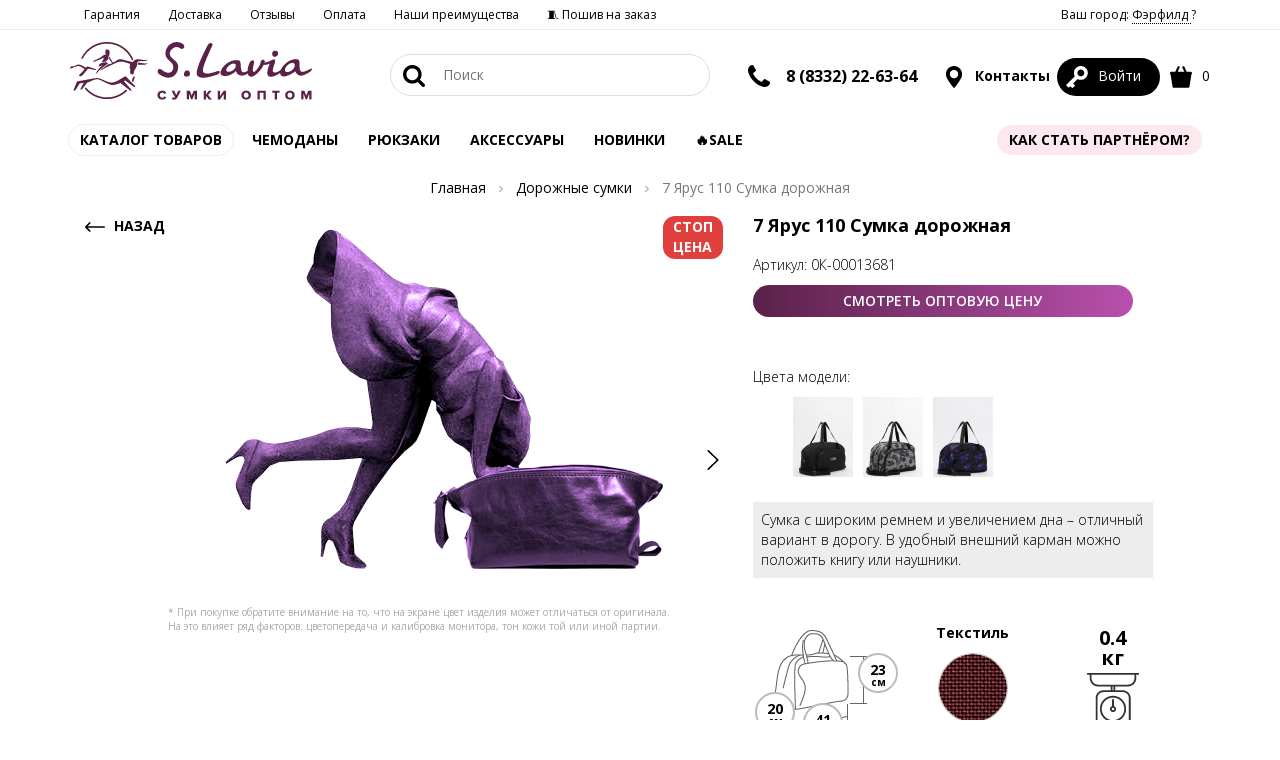

--- FILE ---
content_type: text/html; charset=UTF-8
request_url: https://sumki-optom.net/product/7-arus-110-sumka-doroznaa_6619
body_size: 18800
content:
<!DOCTYPE html>
<html lang="ru-RU">
    <head>
        <meta charset="UTF-8">
        <meta name="viewport" content="width=device-width, initial-scale=1">
        <title>7 Ярус 110 Сумка дорожная купить оптом ☛ артикул - 0К-00013681 ★★★ Оптовый сайт фабрики Slavia ☛ Москва и Киров ☎ 8 (800) 500-46-83</title>
        <link rel="shortcut icon" type="image/x-icon" href="/favicon.ico"/>
        <link rel="icon" type="image/png" sizes="32x32" href="/favicon.png">
        <link rel="apple-touch-icon" href="/apple-touch-icon.jpg">
        <meta name="referrer" content="always">
<meta name="description" content="7 Ярус 110 Сумка дорожная по оптовой цене ☛ Минимальный заказ 15000 руб ☛ Большой выбор ☛ Доставка по всей России ☛ артикул - 0К-00013681 ★★★ Оптовый сайт фабрики Slavia ☎ 8 (800) 500-46-83 (Пн-ПТ с 8:00 до 17:00)">
<meta property="og:site_name" content="S.Lavia сумки оптом">
<meta property="og:image" content="/icon-cover.jpg">
<meta property="og:title" content="7 Ярус 110 Сумка дорожная купить оптом ☛ артикул - 0К-00013681 ★★★ Оптовый сайт фабрики Slavia ☛ Москва и Киров ☎ 8 (800) 500-46-83">
<meta property="og:type" content="website">
<meta property="og:description" content="7 Ярус 110 Сумка дорожная по оптовой цене ☛ Минимальный заказ 15000 руб ☛ Большой выбор ☛ 
        Доставка по всей России ☛ артикул - 0К-00013681 ★★★ 
        Оптовый сайт фабрики Slavia ☎ 8 (800) 500-46-83 (Пн-ПТ с 8:00 до 17:00)">
<meta property="og:url" content="https://sumki-optom.net/product/7-arus-110-sumka-doroznaa_6619">
<link href="https://sumki-optom.net/product/7-arus-110-sumka-doroznaa_6619" rel="canonical">
<link href="/icon-cover.jpg" rel="image_src">
<link href="/assets/min/dfa5bda6d7c71dba32f95b2f97efebab.css" rel="stylesheet">
<link href="//cdn.jsdelivr.net/npm/suggestions-jquery@18.11.1/dist/css/suggestions.min.css" rel="stylesheet">
<style>
                .grid-sizer,
                .grid-item {
                    width: 33%;
                }
                .grid-item--width2 { width: 50%; }
                .grid-item--width1 { width: 100%; }
            </style>
<script>let retargetProduct = {"id":6619,"group_id":1274,"price":"780.00","price_old":"0.00"};
let retargetCart = {"products":[],"total_price":0};
window.s2options_7ebc6538 = {"themeCss":".select2-container--default","sizeCss":"","doReset":true,"doToggle":false,"doOrder":false};
window.select2_2c219a56 = {"allowClear":false,"minimumInputLength":1,"language":{"errorLoading":function () { return 'Загрузка...'; },"inputTooShort":function(args) { return 'Не найдено ;(';},"noResults":function() { return 'Не найдено ;(';}},"maximumInputLength":255,"ajax":{"url":"\/geo\/default\/get-cities","dataType":"json","data":function(params) { return {q:params.term}; }},"escapeMarkup":function (markup) { return markup; },"templateResult":function(model) { return model.text; },"templateSelection":function (model) { return model.text; },"theme":"default","width":"100%","placeholder":"Введите Ваш город"};

let app_guest_id = 'f69cb98f51dd06ba47f031b291d933bb';
var guest = {pulse_a:74,pulse_b:4,pulse_url:'/guest/track/pulse',active_url:'/guest/track/active',bots:'googlebot|bingbot|Mail.RU_Bot|AhrefsBot|DotBot|msnbot|YaDirectFetcher|YandexBot|YandexMobileBot|YandexMetrika|YandexCatalog|YandexMarket|YandexAccessibilityBot|YandexImages|YandexPagechecker|YandexImageResizer|pingadmin|HostTracker|ia_archiver|AdsBot-Google|BingPreview|FeedFetcher|Baiduspider|SemrushBot|Pinterestbot|RetailRocketBot|facebookexternalhit'};</script>        <meta name="csrf-param" content="_csrf">
<meta name="csrf-token" content="EWNy2B7nbd433GNqZLq3Mw_y5yYTyWoYJT7goC9SoQNdUTyhM54Ihn2PVh0I69VZN7vVbyCBWnZdbL_1HTHDWg==">
                <meta name="yandex-verification" content="1f81110daf64796a" />
<!-- Google merchant center verification -->
<meta name="google-site-verification" content="LRDAlR6K-GR4C5AuuYUkGQLW36gXfYvjnrFQQYwuiiE" />

<!-- Google Tag Manager -->
<script>(function(w,d,s,l,i){w[l]=w[l]||[];w[l].push({'gtm.start':
        new Date().getTime(),event:'gtm.js'});var f=d.getElementsByTagName(s)[0],
        j=d.createElement(s),dl=l!='dataLayer'?'&l='+l:'';j.async=true;j.src=
        'https://www.googletagmanager.com/gtm.js?id='+i+dl;f.parentNode.insertBefore(j,f);
    })(window,document,'script','dataLayer','GTM-NPZDGCF');</script>
<!-- End Google Tag Manager -->

<!-- Facebook domain verification -->
<meta name="facebook-domain-verification" content="2fhvq4gvhbsz8ms8klscnyonk7z7ms" />
<meta name="google-site-verification" content="Y9gq9bxUgKmW6d-hmR-5XmJj1Sw2wP1T52gqgi0uZSY" />                                    </head>
    <body>
    <script>var app = {"page":{"type":"product","category":"\u0414\u043e\u0440\u043e\u0436\u043d\u044b\u0435 \u0441\u0443\u043c\u043a\u0438","product_id":"6619","category_id":"","items3":"","order_id":"","order_items":"","total_value":780,"isSaleItem":false},"fbq":{"type":"ViewContent","value":780,"currency":"RUB","content_name":"7 \u042f\u0440\u0443\u0441 110 \u0421\u0443\u043c\u043a\u0430 \u0434\u043e\u0440\u043e\u0436\u043d\u0430\u044f","content_type":"product","content_ids":["6619"],"content_category":"\u041a\u0430\u0440\u0442\u043e\u0447\u043a\u0430 \u0442\u043e\u0432\u0430\u0440\u0430","num_ids":0}};</script>

        <!-- Google Tag Manager (noscript) -->
<noscript><iframe src="https://www.googletagmanager.com/ns.html?id=GTM-NPZDGCF" height="0" width="0" style="display:none;visibility:hidden"></iframe></noscript>
<!-- End Google Tag Manager (noscript) -->
<!-- Yandex.Metrika counter -->
<script type="text/javascript" async defer>
   (function(m,e,t,r,i,k,a){m[i]=m[i]||function(){(m[i].a=m[i].a||[]).push(arguments)};
   m[i].l=1*new Date();k=e.createElement(t),a=e.getElementsByTagName(t)[0],k.async=1,k.src=r,a.parentNode.insertBefore(k,a)})
   (window, document, "script", "https://mc.yandex.ru/metrika/tag.js", "ym");

   ym(46068396, "init", {
        clickmap:true,
        trackLinks:true,
        accurateTrackBounce:true,
        webvisor:true,
        ecommerce:"dataLayer"
   });
</script>
<noscript><div><img src="https://mc.yandex.ru/watch/46068396" style="position:absolute; left:-9999px;" alt="" /></div></noscript>
<!-- /Yandex.Metrika counter -->
<!-- Bitrix24 analytics -->
<script async defer>
   (function(w,d,u){
      var s=d.createElement('script');s.async=true;s.src=u+'?'+(Date.now()/60000|0);
      var h=d.getElementsByTagName('script')[0];h.parentNode.insertBefore(s,h);
   })(window,document,'https://bitrix.slavia24.ru/upload/crm/tag/call.tracker.js');
</script>
<!-- /Bitrix24 analytics -->

<!-- Sendsay -->
<script type="text/javascript" defer> (function(d,w,t,u,o,s,v) { w[o] = w[o] || function() { (w[o].q = w[o].q || []).push(arguments) };s = d.createElement("script");s.async = 1; s.src = u;v = d.getElementsByTagName(t)[0]; v.parentNode.insertBefore(s, v); })(document,window,"script","//image.sendsay.ru/js/target/tracking_v2.min.js","sndsy"); sndsy("init", { fid: "x_1651826979717095", v: "1.0" }); sndsy("send", {}); </script>
<!-- Sendsay -->
<!-- Sendsay скрипт отслеживания заполнения формы для Метрики -->
<script type="text/javascript">
    window.addEventListener(
        "sendsay-form-sent",
        () => {
            ym(46068396,'reachGoal','Sendsay-form-send');
        },
        true
    );
</script>

    
        <a href="#0" class="cd-top js-cd-top">
    <svg fill="white" version="1.1" xmlns="http://www.w3.org/2000/svg" xmlns:xlink="http://www.w3.org/1999/xlink" x="0px" y="0px" viewBox="0 0 1000 1000" enable-background="new 0 0 1000 1000" xml:space="preserve">
                <g><path d="M500,80c231,0,420,189,420,420S731,920,500,920S80,731,80,500S269,80,500,80 M500,10C227,10,10,234,10,500s217,490,490,490s490-217,490-490S773,10,500,10L500,10z"/>
                    <path d="M549,780V402l168,168l63-70L500,220L220,500l63,70l168-168v378H549z"/></g>
        </svg>
</a>
<!-- Выберите город -->
<div class="modal fade" id="modalCity" role="dialog">
    <div class="modal-dialog modal-lg" role="document">
        <div class="modal-content">
            <button type="button" class="btn-link close" data-dismiss="modal">
                <img src="/themes/optom/svg/cancel_b.svg" alt="Закрыть">
            </button>
            <div class="h2">Здравствуйте!</div>
            <div class="row">
                <div class="col-sm-8 col-sm-push-2">
                    <p class="subtitle clearfix">Ваш город Фэрфилд?
                        <button type="button" class="btn pull-right" data-dismiss="modal" style="min-width: 160px;">
                            <b>ДА</b>
                        </button>
                    </p>
                </div>
            </div>
            <br>
            <div class="row">
                <form action="/geo/default/set-city" method="get">
                    <div class="col-sm-5 col-sm-push-2">
                        <div class="geo">
                            <div class="kv-plugin-loading loading-city-selected">&nbsp;</div><select id="city-selected" class="form-control" name="id" data-s2-options="s2options_7ebc6538" data-krajee-select2="select2_2c219a56" style="width: 100%; height: 1px; visibility: hidden;">
<option value="">Введите Ваш город</option>
<option value="4834157" selected>Фэрфилд</option>
</select>                        </div>
                    </div>
                    <div class="col-sm-5 col-sm-push-2 text-left">
                        <button type="submit" class="btn-secondary" style="min-width: 160px"><b>ВЫБРАТЬ</b></button>
                    </div>
                </form>
            </div>
            <div class="row">
                                                <div class="clearfix city-columns">
                                            <ul>
                                                            <li >
                                    <a href="/geo/default/set-city?id=580493">Астрахань</a>
                                </li>
                                                            <li >
                                    <a href="/geo/default/set-city?id=580497">Астрахань</a>
                                </li>
                                                            <li >
                                    <a href="/geo/default/set-city?id=472757">Волгоград</a>
                                </li>
                                                            <li >
                                    <a href="/geo/default/set-city?id=472045">Воронеж</a>
                                </li>
                                                            <li >
                                    <a href="/geo/default/set-city?id=1486209">Екатеринбург</a>
                                </li>
                                                            <li >
                                    <a href="/geo/default/set-city?id=551487">Казань</a>
                                </li>
                                                    </ul>
                                            <ul>
                                                            <li >
                                    <a href="/geo/default/set-city?id=542420">Краснодар</a>
                                </li>
                                                            <li >
                                    <a href="/geo/default/set-city?id=1502026">Красноярск</a>
                                </li>
                                                            <li >
                                    <a href="/geo/default/set-city?id=535121">Липецк</a>
                                </li>
                                                            <li >
                                    <a href="/geo/default/set-city?id=524901">Москва</a>
                                </li>
                                                            <li >
                                    <a href="/geo/default/set-city?id=523750">Набережные Челны</a>
                                </li>
                                                            <li >
                                    <a href="/geo/default/set-city?id=1496990">Новокузнецк</a>
                                </li>
                                                    </ul>
                                            <ul>
                                                            <li >
                                    <a href="/geo/default/set-city?id=1496747">Новосибирск</a>
                                </li>
                                                            <li >
                                    <a href="/geo/default/set-city?id=1496153">Омск</a>
                                </li>
                                                            <li >
                                    <a href="/geo/default/set-city?id=515003">Оренбург</a>
                                </li>
                                                            <li >
                                    <a href="/geo/default/set-city?id=511565">Пенза</a>
                                </li>
                                                            <li >
                                    <a href="/geo/default/set-city?id=501175">Ростов-на-Дону</a>
                                </li>
                                                            <li >
                                    <a href="/geo/default/set-city?id=500096">Рязань</a>
                                </li>
                                                    </ul>
                                            <ul>
                                                            <li >
                                    <a href="/geo/default/set-city?id=499099">Самара</a>
                                </li>
                                                            <li >
                                    <a href="/geo/default/set-city?id=498817">Санкт-Петербург</a>
                                </li>
                                                            <li >
                                    <a href="/geo/default/set-city?id=498698">Саранск</a>
                                </li>
                                                            <li >
                                    <a href="/geo/default/set-city?id=498677">Саратов</a>
                                </li>
                                                            <li >
                                    <a href="/geo/default/set-city?id=485239">Сыктывкар</a>
                                </li>
                                                            <li >
                                    <a href="/geo/default/set-city?id=482283">Тольятти</a>
                                </li>
                                                    </ul>
                                    </div>
                            </div>
        </div>
    </div>
</div>
<header class="nav-top nav-unfixed">
    <div class="visible-lg visible-md top-menu">
        <!--noindex-->
        <div class="container clearfix">
            <ul class="top-menu-list">
        <li class=" ">
        <a href="/page/garantii" class="">Гарантия</a>
    </li>
        <li class=" ">
        <a href="/page/dostavka" class="">Доставка</a>
    </li>
        <li class=" ">
        <a href="/otzyvy" class="">Отзывы</a>
    </li>
        <li class=" ">
        <a href="/page/oplata" class="">Оплата</a>
    </li>
        <li class=" ">
        <a href="https://sumki-optom.net/preimusestva" class="">Наши преимущества</a>
    </li>
        <li class=" ">
        <a href="https://sumki-opt.tilda.ws/poshiv?utm_source=sumkioptomnet&utm_medium=organic&utm_campaign=header" class="">🧵 Пошив на заказ</a>
    </li>
    </ul>                        <ul class="top-menu-list pull-right">
                <li>
                    <a href="#" data-toggle="modal" data-target="#modalCity" rel="nofollow">
                        Ваш город:
                        <span style="border-bottom: dotted 1px black">
                            Фэрфилд                        </span>
                        ?
                    </a>
                </li>
            </ul>
        </div>
        <!--/noindex-->
    </div>
    <div class="container clearfix">
                        <a href="https://sumki-optom.net" class="nav-logo">
            <img src="/themes/optom/svg/logo.svg" class="svg" alt="Логотип фабрики сумок SLavia">
        </a>
                <a href="#" class="nav-burger" data-toggle-class="open" data-target=".category-list"><img
                    src="/themes/optom/svg/menu.svg" class="svg-20 burg-open" alt="Меню"><img
                    src="/themes/optom/svg/cancel.svg" alt="Закрыть" class="svg-20 burg-close"></a>
        <ul class="nav-list nav-profile">
            <li class="hidden-md hidden-lg">
                <a href="#" data-toggle-class="open" data-target=".nav-search" class="search-toggle"><img
                            src="/themes/optom/svg/zoom.svg" class="svg-22 search-open" alt="Поиск"><img
                            src="/themes/optom/svg/cancel.svg" alt="Закрыть" class="svg-22 search-close"></a>
            </li>

            <li class="nav-anchor hidden-xs hidden-sm hidden-md">
            <span class="inline contact">
                <a href="tel:88332226303" class="bigger">
                    <img src="/themes/optom/svg/phone.svg" alt="Телефон" class="svg-22">
                </a>
                <span>
                    <a href="tel:88332226364">8 (8332) 22-63-64</a>
                </span>
            </span>
            </li>
            <li class="nav-anchor hidden-xs hidden-sm">
                <a href="/page/contacts" class="bigger"><img src="/themes/optom/svg/geo.svg" alt="Контакты" class="svg-22"> Контакты</a>
                <div class="nav-mega nav-mega-center nav-mega-col">
                    <div class="nav-col">
                        <p style="padding-bottom: 4px;"><strong>ОФИС</strong><br><span>Киров, Труда, 71</span></p>
                        <p><a href="tel:89229573330" class="fnt-m">8 (922) 957-33-30</a></p>
                        <p><a href="tel:88332226364" class="fnt-m">8 (8332) 22-63-64</a></p>
                        <p>
                            РЕЖИМ РАБОТЫ:
                        </p>
                        <p class="fnt-m clearfix">8:00 - 17:00 <span>пн - пт</span></p>
                        <p>время по Москве</p>
                    </div>
                                        <div class="clearfix"></div>
                </div>
            </li>
            <!--noindex-->
            <li class="nav-anchor active">
                <a href="/login"
                   class="account" rel="nofollow"><img
                            src="/themes/optom/svg/key_white.svg" alt="Личный кабинет"
                            class="svg-22">                    <span>Войти</span></a>
                            </li>
            <li class="nav-anchor">
                <a href="https://sumki-optom.net/order" rel="nofollow"><img
                            src="/themes/optom/svg/shopping-bag.svg"
                            alt="Корзина" class="svg-22"> <span
                            class="js-cart-count">0</span></a>
                <div class="nav-mega nav-mega-col-3 cart-notify">
                    <div id="cart" class="js-cart-list" data-check-available="true">
            <div class="fnt-xl text-center">Корзина пуста</div>
    </div>                </div>
            </li>
            <!--/noindex-->
        </ul>
        <ul class="nav-list nav-search">
            <li class="nav-anchor">
                <form action="/catalog/all"
                      class="form-horizontal form-search" method="get" id="search-form">
                    <button type="submit" class="btn-link"><img src="/themes/optom/svg/zoom.svg" class="svg-22" alt="Поиск">
                    </button>
                    <input type="text" placeholder="Поиск" id="searchInput" name="find" autocomplete="off">
                </form>
                <div class="nav-mega nav-mega-center nav-mega-col-2">
                    <div id="search-result">
                        <p class="search-count">
                            Введите строку поиска
                        </p>
                    </div>
                </div>
            </li>
            <li class="clearfix"></li>
        </ul>
    </div>
    <div class="container text-center">
        <ul class="nav-list category-list clearfix">
            <li class="nav-catalog active-box">
                <a href="#">
                    Каталог товаров
                </a>
                <div class="nav-mega nav-catalog-list clearfix">
    <div>
        <a href="/catalog" class="btn-link">
            Смотреть все товары
        </a>
    </div>
    <ul class="category-menu">
                    <li>
                <a href="/catalog/sumki-zenskie" class="catalog-lvl-1">
                    Сумки женские                </a>
                                <ul>
                                        <li>
                        <a href="/catalog/sumki-klassiceskie" class="catalog-lvl-2">
                            Сумки классические                        </a>
                                            </li>
                                        <li>
                        <a href="/catalog/kross-bodi" class="catalog-lvl-2">
                            Кросс-боди                        </a>
                                            </li>
                                        <li>
                        <a href="/catalog/meski" class="catalog-lvl-2">
                            Мешки-трансформеры                        </a>
                                            </li>
                                        <li>
                        <a href="/catalog/sakvoazi" class="catalog-lvl-2">
                            Саквояжи                        </a>
                                            </li>
                                        <li>
                        <a href="/catalog/poasnye-sumki" class="catalog-lvl-2">
                            Поясные сумки                        </a>
                                            </li>
                                        <li>
                        <a href="/catalog/soppery" class="catalog-lvl-2">
                            Шопперы                        </a>
                                            </li>
                                        <li>
                        <a href="/catalog/klatci-i-sumki-cerez-pleco" class="catalog-lvl-2">
                            Клатчи и сумки через плечо                        </a>
                                            </li>
                                        <li>
                        <a href="/catalog/touty" class="catalog-lvl-2">
                            Тоуты                        </a>
                                            </li>
                                        <li>
                        <a href="/catalog/hobo" class="catalog-lvl-2">
                            Хобо                        </a>
                                            </li>
                                        <li>
                        <a href="/catalog/setcely" class="catalog-lvl-2">
                            Сэтчелы                        </a>
                                            </li>
                                    </ul>
                            </li>
                    <li>
                <a href="/catalog/sumki-muzskie-2" class="catalog-lvl-1">
                    Сумки мужские                </a>
                                <ul>
                                        <li>
                        <a href="/catalog/portfeli" class="catalog-lvl-2">
                            Деловая                        </a>
                                            </li>
                                        <li>
                        <a href="/catalog/poasnye-sumki-2" class="catalog-lvl-2">
                            Поясные сумки                        </a>
                                            </li>
                                        <li>
                        <a href="/catalog/planset" class="catalog-lvl-2">
                            Планшет                        </a>
                                            </li>
                                    </ul>
                            </li>
                    <li>
                <a href="/catalog/rukzaki" class="catalog-lvl-1">
                    Рюкзаки                </a>
                                <ul>
                                        <li>
                        <a href="/catalog/rukzaki-iz-viniliskozi" class="catalog-lvl-2">
                            Рюкзаки из искусственных материалов                        </a>
                                            </li>
                                        <li>
                        <a href="/catalog/rukzaki-iz-naturalnoj-kozi" class="catalog-lvl-2">
                            Рюкзаки из натуральной кожи                        </a>
                                                <ul>
                                                        <li>
                                <a href="/catalog/muzskie-rukzaki" class="catalog-lvl-3">
                                    Мужские рюкзаки                                </a>
                            </li>
                                                        <li>
                                <a href="/catalog/zenskie-rukzaki" class="catalog-lvl-3">
                                    Женские рюкзаки                                </a>
                            </li>
                                                    </ul>
                                            </li>
                                        <li>
                        <a href="/catalog/rukzaki-iz-tekstila" class="catalog-lvl-2">
                            Рюкзаки из текстиля                        </a>
                                            </li>
                                    </ul>
                            </li>
                    <li>
                <a href="/catalog/aksessuary" class="catalog-lvl-1">
                    Аксессуары                </a>
                                <ul>
                                        <li>
                        <a href="/catalog/kosmeticki" class="catalog-lvl-2">
                            Косметички                        </a>
                                            </li>
                                        <li>
                        <a href="/catalog/portmone" class="catalog-lvl-2">
                            Портмоне                        </a>
                                            </li>
                                        <li>
                        <a href="/catalog/klucnicy-2" class="catalog-lvl-2">
                            Ключницы                        </a>
                                            </li>
                                        <li>
                        <a href="/catalog/vizitnicy-3" class="catalog-lvl-2">
                            Картхолдеры                        </a>
                                            </li>
                                        <li>
                        <a href="/catalog/oblozki-dla-dokumentov-3" class="catalog-lvl-2">
                            Обложки для документов                        </a>
                                            </li>
                                        <li>
                        <a href="/catalog/zonty" class="catalog-lvl-2">
                            Зонты                        </a>
                                            </li>
                                        <li>
                        <a href="/catalog/remni" class="catalog-lvl-2">
                            Ремни для сумок                        </a>
                                            </li>
                                        <li>
                        <a href="/catalog/remni-muzskie" class="catalog-lvl-2">
                            Ремни мужские                        </a>
                                            </li>
                                        <li>
                        <a href="/catalog/remni-zenskie" class="catalog-lvl-2">
                            Ремни женские                        </a>
                                            </li>
                                        <li>
                        <a href="/catalog/brelki-na-sumku" class="catalog-lvl-2">
                            Обвесы на сумку                        </a>
                                            </li>
                                        <li>
                        <a href="/catalog/perchatki-optom" class="catalog-lvl-2">
                            Перчатки                        </a>
                                            </li>
                                    </ul>
                            </li>
                    <li>
                <a href="/catalog/doroznye-sumki?from=&to=&perPage=40&sort=popular" class="catalog-lvl-1">
                    Чемоданы и дорожные сумки                </a>
                                <ul>
                                        <li>
                        <a href="/catalog/cemodany?from=&to=&perPage=40&sort=popular" class="catalog-lvl-2">
                            Чемоданы                        </a>
                                            </li>
                                        <li>
                        <a href="/tag/sumki-doroznye" class="catalog-lvl-2">
                            Сумки дорожные                        </a>
                                            </li>
                                    </ul>
                            </li>
                    <li>
                <a href="/catalog/sumki-iz-kozi-i-zamsi" class="catalog-lvl-1">
                    Сумки из кожи и замши                </a>
                                <ul>
                                        <li>
                        <a href="/catalog/muzskie-sumki" class="catalog-lvl-2">
                            Мужские сумки                        </a>
                                            </li>
                                        <li>
                        <a href="/catalog/zenskie-sumki" class="catalog-lvl-2">
                            Женские сумки                        </a>
                                            </li>
                                    </ul>
                            </li>
                    <li>
                <a href="/tag/sumki-cerez-pleco-iz-tekstila" class="catalog-lvl-1">
                    Сумки через плечо из текстиля                </a>
                                <ul>
                                        <li>
                        <a href="/tag/messendzery-cerez-pleco-iz-tekstila" class="catalog-lvl-2">
                            Мессенджеры                        </a>
                                            </li>
                                        <li>
                        <a href="/tag/poasnye-sumki-cerez-pleco-iz-tekstila" class="catalog-lvl-2">
                            Поясные сумки                        </a>
                                            </li>
                                        <li>
                        <a href="/tag/kobura-cerez-pleco-iz-tekstila" class="catalog-lvl-2">
                            Кобура                        </a>
                                            </li>
                                        <li>
                        <a href="/tag/sumki-cerez-pleco-iz-tekstila-optom" class="catalog-lvl-2">
                            Сумки через плечо                        </a>
                                            </li>
                                    </ul>
                            </li>
                    <li>
                <a href="/catalog/dla-skoly" class="catalog-lvl-1">
                    Для школы                </a>
                                <ul>
                                        <li>
                        <a href="/catalog/meski-dla-obuvi" class="catalog-lvl-2">
                            Шопперы/Мешки для обуви                        </a>
                                            </li>
                                        <li>
                        <a href="/catalog/rukzaki-2" class="catalog-lvl-2">
                            Рюкзаки                        </a>
                                            </li>
                                        <li>
                        <a href="/catalog/sumki-2" class="catalog-lvl-2">
                            Сумки                        </a>
                                            </li>
                                    </ul>
                            </li>
                    <li>
                <a href="/tag/Sale" class="catalog-lvl-1">
                    Sale                </a>
                            </li>
                    <li>
                <a href="/catalog/novinki" class="catalog-lvl-1">
                    Новинки                </a>
                            </li>
            </ul>
</div>            </li>
            <li class="">
    <a href="/catalog/cemodany?from=&to=&perPage=40&sort=popular" class="">Чемоданы</a>
</li>
<li class="">
    <a href="/catalog/rukzaki" class="">Рюкзаки</a>
</li>
<li class="">
    <a href="/catalog/aksessuary" class="">АКСЕССУАРЫ </a>
</li>
<li class="">
    <a href="/catalog/novinki?from=&to=&perPage=40&sort=new" class="">Новинки</a>
</li>
<li class="active active-green">
    <a href="/tag/Sale" class="">🔥Sale</a>
</li>
<li class="loyalty-item">
    <a href="/page/loyality" class="">Программа лояльности</a>
</li>
            <li class="activity nav-anchor first-right">
                                    <a href="/page/cooperation">Как стать партнёром?</a>
                                            </li>
        </ul>
    </div>
</header>
<main>
        <div class="container text-center">
        <ul class="breadcrumb hidden-xs hidden-sm" itemscope itemtype="https://schema.org/BreadcrumbList"><li itemprop="itemListElement" itemscope itemtype="https://schema.org/ListItem"><a href="https://sumki-optom.net" itemprop="item"><span itemprop="name">Главная</span></a>
                    <meta itemprop="position" content="1">
                </li><li itemprop="itemListElement" itemscope itemtype="https://schema.org/ListItem"><a href="/catalog/doroznye-sumki" itemprop="item"><span itemprop="name">Дорожные сумки</span></a>
                    <meta itemprop="position" content="2">
                </li><li class="active">7 Ярус 110 Сумка дорожная</li>
</ul>    </div>
<div itemscope itemtype="http://schema.org/Product" class="container product-card">
    <div class="btn-back">
        <a href="#" onclick="window.history.back();return false;" class="inline hidden-xs hidden-sm">
            <img src="/themes/optom/svg/right-arrow.svg" alt="Назад" loading="lazy"> НАЗАД
        </a>
    </div>
    <div class="row">
        <div class="col-md-7">
            <div class="product-gallery">
                <div class="carousel">
                    <div class="static">
                        <img src="/themes/optom/img/error.png" alt='7 Ярус 110 Сумка дорожная.' itemprop="image"/>
                    </div>
                    <div class="jcarousel-product">
                        <div class="jcarousel">
                            <ul>
                                                                                                <li>
                                    <a href="/themes/optom/img/error.png" class="fresco"
                                       data-fresco-group="shared_options"
                                       data-fresco-group-options="thumbnails: 'vertical'">
                                        <img src="/themes/optom/img/error.png"
                                             alt='7 Ярус 110 Сумка дорожная. Вид 1.' itemprop="image" loading="lazy"/>
                                    </a>
                                </li>
                                                            </ul>
                        </div>
                        <p class="jcarousel-pagination visible-xs visible-sm"></p>
                        <a href="#" class="jcarousel-control-prev inactive hidden-xs hidden-sm"><img
                                    src="/themes/optom/svg/prev.svg" alt="Предыдущий" class="svg-20" loading="lazy"></a>
                        <a href="#" class="jcarousel-control-next inactive hidden-xs hidden-sm"><img
                                    src="/themes/optom/svg/next.svg" alt="Следующий" class="svg-20" loading="lazy"></a>
                    </div>
                    <div class="marker clearfix">
                                                    <ins class="sale">СТОП ЦЕНА</ins>
                                                                    </div>
                    <p class="help-info">* При покупке обратите внимание на то, что на экране цвет изделия может отличаться от
                        оригинала.<br>
                        На это влияет ряд факторов: цветопередача и калибровка монитора, тон кожи той или иной
                        партии.</p>
                </div>
                <div class="thumbnails">
                    <div class="jcarousel-thumbnails">
                        <div class="jcarousel">
                            <ul style="top: -1px;">
                                                            </ul>
                        </div>
                        <a href="#" class="jcarousel-control-prev inactive"><img src="/themes/optom/svg/prev.svg"
                                                                                 alt="Предыдущий" class="svg-20" loading="lazy"></a>
                        <a href="#" class="jcarousel-control-next inactive"><img src="/themes/optom/svg/next.svg"
                                                                                 alt="Следующий" class="svg-20" loading="lazy"></a>
                    </div>
                </div>
                <div class="clearfix"></div>
            </div>
        </div>
        <div class="col-md-5">
            <div class="product-main">
                <h1 itemprop="name">7 Ярус 110 Сумка дорожная</h1>
                <meta itemprop="category" content="Дорожные сумки"/>
                <meta itemprop="brand" content="S.Lavia"/>
                <p>Артикул: <span itemprop="sku" data-number="9985">0К-00013681</span></p>
                <div class="clearfix"></div>
                                <div class="buy-block" itemprop="offers" itemscope itemtype="https://schema.org/Offer">
                    <meta itemprop="priceCurrency" content="RUB"/>
                    <meta itemprop="price" content="0"/>
                                        <link itemprop="availability" href="https://schema.org/OutOfStock"/>
                                        <p class="buy-product">
                        <a class="btn full-width" href="/page/anketa">
                            СМОТРЕТЬ ОПТОВУЮ ЦЕНУ
                        </a>
                    </p>
                    <br>
                </div>
                                                    <br>
                    <p>Цвета модели:</p>
                    <div class="jcarousel-color">
                        <div class="jcarousel">
                            <ul>
                                                                <li>
                                    <a href="https://sumki-optom.net/product/7-arus-01-sumka-doroznaa_5755">
                                        <img src="https://storage.sumki-optom.net/catalog/thumbs/xs/5/uH0M8ZnROjlZQBvN-q-A5ohHDLCtpjbh.jpeg"  alt="Вариант модели" loading="lazy">
                                    </a>
                                </li>
                                                                <li>
                                    <a href="https://sumki-optom.net/product/7-arus-109-sumka-doroznaa_6429">
                                        <img src="https://storage.sumki-optom.net/catalog/thumbs/xs/5/RjGuC1Z8oZ4jCOMbLr2O81tw99FGYKzg.jpeg"  alt="Вариант модели" loading="lazy">
                                    </a>
                                </li>
                                                                <li>
                                    <a href="https://sumki-optom.net/product/7-arus-430-sumka-doroznaa_11371">
                                        <img src="https://storage.sumki-optom.net/catalog/thumbs/xs/5/5HE1yO7t30fk2hwFGy7Wmw22Aw7L8fGC.jpeg"  alt="Вариант модели" loading="lazy">
                                    </a>
                                </li>
                                                            </ul>
                        </div>

                        <a href="#" class="jcarousel-control-prev inactive"><img src="/themes/optom/svg/prev.svg"
                                                                                 class="svg-20" alt="Предыдущие" loading="lazy"></a>
                        <a href="#" class="jcarousel-control-next inactive"><img src="/themes/optom/svg/next.svg"
                                                                                 class="svg-20" alt="Следующие" loading="lazy"></a>
                    </div>
                                <br>
                <div class="product-description-small">
                                            Сумка с широким ремнем и увеличением дна – отличный вариант в дорогу. В удобный внешний карман можно положить книгу или наушники.                                    </div>
                <div class="product-options clearfix">
                                        <div class="forma">
                        <img src="https://sumki-optom.net/upload/filters/forma-sumka-hozajstvennaa.png" alt="Форма" loading="lazy">
                                                    <span class="width">20<span>см</span></span>
                                                                            <span class="height">23<span>см</span></span>
                                                                            <span class="length">41<span>см</span></span>
                                            </div>
                                                            <div class="material">
                        <p><b>Текстиль</b></p>
                        <img src="https://sumki-optom.net/upload/filters/material-tekstil.png" alt="Материал" loading="lazy">
                    </div>
                                                            <div class="gabarit">
                        <span>0.4<br>кг</span>
                        <img src="/themes/optom/svg/food-weight.svg" alt="Вес" loading="lazy">
                    </div>
                                    </div>
            </div>
        </div>
    </div>
    <div class="product-description">
        <ul class="list-unstyled custom-tabs" role="tablist">
            <li role="presentation" class="active">
                <a href="#product-desciption" data-toggle="tab" class="btn-secondary">
                    Описание
                </a>
            </li>
            <li role="presentation">
                <a href="#product-reviews" data-toggle="tab" class="btn-secondary">
                    Отзывы (0)                </a>
            </li>
                    </ul>
        <div class="tab-content">
            <div role="tabpanel" class="tab-pane active fade in" id="product-desciption">
                                                <div class="product-options">
                    <div class="row">
                                                <div class="col-sm-4">
                            <table class="product-properties">
                                                                <tr>
                                    <td>Вес (кг)</td>
                                    <td>0.4</td>
                                </tr>
                                                                <tr>
                                    <td>Высота (см)</td>
                                    <td>23</td>
                                </tr>
                                                                <tr>
                                    <td>Группа товаров</td>
                                    <td>Сумки</td>
                                </tr>
                                                                <tr>
                                    <td>Длина (см)</td>
                                    <td>41</td>
                                </tr>
                                                                <tr>
                                    <td>Количество карманов</td>
                                    <td>1</td>
                                </tr>
                                                                <tr>
                                    <td>Регулируемый ремень</td>
                                    <td>Да</td>
                                </tr>
                                                                <tr>
                                    <td>Родитель</td>
                                    <td>7 Ярус</td>
                                </tr>
                                                                <tr>
                                    <td>Страна производства</td>
                                    <td>Россия</td>
                                </tr>
                                                                <tr>
                                    <td>Ширина (см)</td>
                                    <td>20</td>
                                </tr>
                                                                <tr>
                                    <td>Бренд</td>
                                    <td>S.Lavia</td>
                                </tr>
                                                                <tr>
                                    <td>Внешний карман</td>
                                    <td>Да</td>
                                </tr>
                                                                <tr>
                                    <td>Внутренний карман</td>
                                    <td>Нет</td>
                                </tr>
                                                            </table>
                        </div>
                                                <div class="col-sm-4">
                            <table class="product-properties">
                                                                <tr>
                                    <td>Для документов А4</td>
                                    <td>Да</td>
                                </tr>
                                                                <tr>
                                    <td>Производитель</td>
                                    <td>Россия</td>
                                </tr>
                                                                <tr>
                                    <td>Ручки</td>
                                    <td>Средние</td>
                                </tr>
                                                                <tr>
                                    <td>Трансформер</td>
                                    <td>Нет</td>
                                </tr>
                                                                <tr>
                                    <td>Форма жесткости</td>
                                    <td>Мягкая</td>
                                </tr>
                                                                <tr>
                                    <td>Высота ручек (см)</td>
                                    <td>18</td>
                                </tr>
                                                                <tr>
                                    <td>Длина ремня (см)</td>
                                    <td>110</td>
                                </tr>
                                                                <tr>
                                    <td>Комплектация</td>
                                    <td>Увеличивается на 10 см</td>
                                </tr>
                                                                <tr>
                                    <td>Наличие длинного ремня</td>
                                    <td>Да</td>
                                </tr>
                                                                <tr>
                                    <td>Подклад</td>
                                    <td>Полиэстер</td>
                                </tr>
                                                                <tr>
                                    <td>Ремень</td>
                                    <td>Длинный</td>
                                </tr>
                                                                <tr>
                                    <td>Страна дизайна</td>
                                    <td>Россия</td>
                                </tr>
                                                            </table>
                        </div>
                                                <div class="col-sm-4">
                            <table class="product-properties">
                                                                <tr>
                                    <td>Категория</td>
                                    <td>Сумки Дорожно-спортивные</td>
                                </tr>
                                                                <tr>
                                    <td>Количество отделений</td>
                                    <td>1</td>
                                </tr>
                                                                <tr>
                                    <td>Назначение ремня</td>
                                    <td>На плечо</td>
                                </tr>
                                                                <tr>
                                    <td>Фурнитура</td>
                                    <td>Серебро</td>
                                </tr>
                                                                <tr>
                                    <td>Цвет</td>
                                    <td>Серый</td>
                                </tr>
                                                                <tr>
                                    <td>Материал</td>
                                    <td>Текстиль</td>
                                </tr>
                                                                <tr>
                                    <td>Форма</td>
                                    <td>Сумка хозяйственная</td>
                                </tr>
                                                                <tr>
                                    <td>Габарит</td>
                                    <td>L</td>
                                </tr>
                                                                <tr>
                                    <td>Температурный режим</td>
                                    <td>От -35° до +35°</td>
                                </tr>
                                                                <tr>
                                    <td>Сезон</td>
                                    <td>Всесезонный</td>
                                </tr>
                                                            </table>
                        </div>
                                            </div>
                </div>
                            </div>
            <div role="tabpanel" class="tab-pane fade" id="product-reviews">
                <div class="row">
                    <div class="col-lg-6">
                        <div id="p0" data-pjax-container="" data-pjax-push-state data-pjax-timeout="10000">                        <div itemprop="aggregateRating" itemscope itemtype="https://schema.org/AggregateRating">
    <meta itemprop="ratingValue" content="5"/>
    <meta itemprop="reviewCount" content="1"/>
</div>
<div class="comments-list">
Пока никто не оставлял отзывы.
</div>                        </div>                        <a href="/otzyvy" class="btn-link">
                            Читать все отзывы
                        </a>
                    </div>
                    <div class="col-lg-6">
                        <div class="comment-form">
    <div class="h2">Оставить отзыв</div>
    <form id="comment-form-page" action="/comment/default/create" method="post">
<input type="hidden" name="_csrf" value="EWNy2B7nbd433GNqZLq3Mw_y5yYTyWoYJT7goC9SoQNdUTyhM54Ihn2PVh0I69VZN7vVbyCBWnZdbL_1HTHDWg==">    <input type="hidden" id="127cdef046b62375fada8d355e57789f" name="as_checkjs" value="0"><input type="hidden" name="as_formid" value="127cdef046b62375fada8d355e57789f"><input type="hidden" id="oMza37505327lx" name="1d9f0b0ca512e3204cdc93ac79a5de66" value="0"><input type="hidden" name="as_token" value="ee3055a82e574d5b815de141e790781f">    <input type="hidden" id="commentform-model_name" name="CommentForm[model_name]" value="wok\catalog\models\Product">    <input type="hidden" id="commentform-model_id" name="CommentForm[model_id]" value="6619">    <div class="row">
        <div class="col-sm-7">
            <div class="form-group field-commentform-name required">

<input type="text" id="commentform-name" class="form-control" name="CommentForm[name]" placeholder="Имя" aria-required="true">

<div class="help-block"></div>
</div>            <div class="form-group field-commentform-email required">

<input type="text" id="commentform-email" class="form-control" name="CommentForm[email]" placeholder="Email" aria-required="true">

<div class="help-block"></div>
</div>            <div class="form-group field-commentform-body required">

<textarea id="commentform-body" class="form-control" name="CommentForm[body]" rows="4" placeholder="Отзыв" aria-required="true"></textarea>

<div class="help-block"></div>
</div>            <div class="form-group field-commentform-video_src">

<input type="text" id="commentform-video_src" class="form-control" name="CommentForm[video_src]" placeholder="Ссылка на видео YouTube (не обязательно)">

<div class="help-block"></div>
</div>        </div>
        <div class="col-sm-5 text-center">
            <p>Рейтинг</p>
            <p class="js-stars rating">
                                    <span class="js-star rating-1 active"></span>
                                    <span class="js-star rating-1 active"></span>
                                    <span class="js-star rating-1 active"></span>
                                    <span class="js-star rating-1 active"></span>
                                    <span class="js-star rating-1 active"></span>
                                <input type="hidden" id="commentform-rating" name="CommentForm[rating]" value="5">            </p>
            <p>Прикрепить фото</p>
            <div class="form-group field-commentform-image">

<div><input type="hidden" id="commentform-image" class="empty-value" name="CommentForm[image]"><input type="file" id="w0" name="_fileinput_w0"></div>

<div class="help-block"></div>
</div>        </div>
    </div>
    <div class="form-group text-center">
        <button type="submit" class="btn full-width">Отправить</button>
        <br><br>
        <div class="agree">
            Я согласен с
            <a href="/page/politika-konfidencialnosti">
                условиями предоставления услуг и обработкой моих персональных данных
            </a> при нажатии "Отправить"
        </div>
    </div>
    </form></div>                    </div>
                </div>
            </div>
        </div>
    </div>
        <div class="content product-column">
            </div>
</div>
<div class="container">
    7 Ярус 110 Сумка дорожная по оптовой цене в наличии. Сумка хозяйственная выполнен из текстиля габарита L.  
        Приобрести данный товар оптом можно on-line на нашем сайте, оформив заказ самостоятельно,   
        или по телефону ☎ 8 (800) 500-46-83 или приехав в шоу-рум в Москве.  
        Товар со склада производства, с доставкой на территории всей России и Москвы.</div></main>
<aside>
    <div class="modal fade" tabindex="-1" role="dialog" id="modal-feedback-check">
    <div class="modal-dialog" role="document">
        <div class="modal-content feedlead">
            <button type="button" class="btn-link close" data-dismiss="modal">
                <img src="/themes/optom/svg/cancel_b.svg" alt="Закрыть">
            </button>

            <div class="h2 feedlead__title">Подтвердите телефон</div>

            <div class="feedlead__section">
                <div class="feedlead__text">На <b class="-js-phone-html">9999</b> поступит звонок сброс</div>
                <div><button type="button" class="btn-secondary -js-btn-change-phone">Изменить телефон</button></div>
            </div>

            <form id="w1" class="form-horizontal -js-phone-form" action="/feedlead/default/check/error" method="post">
<input type="hidden" name="_csrf" value="EWNy2B7nbd433GNqZLq3Mw_y5yYTyWoYJT7goC9SoQNdUTyhM54Ihn2PVh0I69VZN7vVbyCBWnZdbL_1HTHDWg==">
            <div>
                <div class="feedlead__text">Введите последние 4 цифры номера, с которого вам звонили</div>
                <input type="hidden" id="leadcheckform-phone" class="-js-phone-val" name="LeadCheckForm[phone]">                <div class="form-group field-leadcheckform-pincode required">

<input type="text" id="leadcheckform-pincode" class="form-control -js-pincode-val" name="LeadCheckForm[pincode]" placeholder="Код 4 цифры" aria-required="true">

<div class="help-block"></div>
</div>            </div>

            <div class="feedlead__section feedlead__actions">
                <div class="feedlead__action">
                    <button type="submit" class="btn btn-common full-width">Принять код</button>
                </div>
                <div class="feedlead__action">
                    <button type="button" class="btn-secondary full-width -js-btn-repeat-call">Повторить звонок</button>
                </div>
            </div>
            <div >
                <button type="button" class="btn-link btn-link-xs -js-btn-break-call">Звонок не поступил?</button>
            </div>

            </form>        </div>
    </div>
</div>

<div class="modal fade" tabindex="-1" role="dialog" id="modal-feedback-change">
    <div class="modal-dialog" role="document">
        <div class="modal-content feedlead">
            <button type="button" class="btn-link close" data-dismiss="modal">
                <img src="/themes/optom/svg/cancel_b.svg" alt="Закрыть">
            </button>
            <div class="h2 feedlead__title">Изменить телефон</div>

            <form id="w2" class="form-horizontal -js-phone-form" action="/feedlead/default/check/error" method="post">
<input type="hidden" name="_csrf" value="EWNy2B7nbd433GNqZLq3Mw_y5yYTyWoYJT7goC9SoQNdUTyhM54Ihn2PVh0I69VZN7vVbyCBWnZdbL_1HTHDWg==">            <div>
                <div class="feedlead__text">Введите последние 4 цифры номера, с которого вам звонили</div>
                <div class="form-group field-leadcheckform-phone required">

<input type="text" id="leadcheckform-phone" class="form-control -js-phone-val" name="LeadCheckForm[phone]" placeholder="Номер телефона" aria-required="true">

<div class="help-block"></div>
</div>            </div>

            <div class="feedlead__actions">
                <div class="feedlead__action">
                    <button type="submit" class="btn btn-common full-width">Изменить номер</button>
                </div>
                <div class="feedlead__action">
                    <button type="button" class="btn-secondary full-width -js-btn-back">Назад</button>
                </div>
            </div>

            </form>        </div>
    </div>
</div>

<div class="modal fade" tabindex="-1" role="dialog" id="modal-feedback-break">
    <div class="modal-dialog" role="document">
        <div class="modal-content feedlead">
            <button type="button" class="btn-link close" data-dismiss="modal">
                <img src="/themes/optom/svg/cancel_b.svg" alt="Закрыть">
            </button>
            <div class="h2 feedlead__title">Звонок не поступил</div>
            <div class="feedlead__section">
                <div class="feedlead__text">
                    Если на номер <b class="-js-phone-html">9999</b> не поступает звонок,
                    то вы можете подтвердить его самостоятельно.<br>
                    Для этого позвоните на бесплатный номер <a href="#" class="btn-link btn-link-xs -js-phone-service-html">9999</a>.<br>
                    Если телефон не доступен, попробуйте позвонить позднее.
                </div>
                <div class="feedlead__text">
                    Статус подтверждения: <b class="-js-phone-status">*</b>
                </div>
            </div>
            <div class="feedlead__actions">
                <div class="feedlead__action">
                    <button type="button" class="btn btn-common full-width -js-btn-change-phone">Изменить номер</button>
                </div>
                <div class="feedlead__action">
                    <button type="button" class="btn-secondary full-width -js-btn-back">Назад</button>
                </div>
            </div>
        </div>
    </div>
</div>
    <div class="modal fade" tabindex="-1" role="dialog" id="modal-choose-destiny">
        <div class="modal-dialog modal-sm" role="document">
            <div class="modal-content text-center">
                <button type="button" class="btn-link close" data-dismiss="modal" id="modal-choose-destiny-close">
                    <img src="/themes/optom/svg/cancel_b.svg" alt="Закрыть">
                </button>
                <div class="h2">Добро пожаловать!</div>
                <div class="h3" style="margin-bottom: 28px; margin-top: 0;">Кто вы?</div>
                <div class="btn-list btn-list-xs">
                    <a class="btn btn-default btn-block" href="/page/anketa">Юридическое лицо<br>(ИП/ООО/АО/ОАО)</a>
                    <a class="btn btn-default btn-block" href="https://slaviabag.ru/" rel="nofollow">Физическое<br>лицо</a>
                </div>
                <p class="small">
                    Внимание:	Ассортимент не продается физлицам, организаторам совместных покупок
                    и для перепродажи на маркетплейсах. Если Вы физлицо или организатор
                    совместных закупок, предлагаем посетить
                    <a href="https://slaviabag.ru/" style="text-decoration: underline">наш интернет-магазин</a>
                </p>
            </div><!-- /.modal-content -->
        </div><!-- /.modal-dialog -->
    </div><!-- /.modal -->
</aside>
<footer>
    <div class="container">
        <div class="row">
            <div class="col-md-7">
                <div class="row">
                    <div class="col-md-3">
                        <div class="h4">АССОРТИМЕНТ</div>
<div class="nav-accord">
    <ul class="nav nav-stacked ">
                <li class="">
            <a href="/catalog/sumki-zenskie" class="" >Сумки женские</a>
        </li>
                <li class="">
            <a href="/catalog/sumki-muzskie-2" class="" >Сумки мужские</a>
        </li>
                <li class="">
            <a href="/catalog/sumki-iz-kozi-i-zamsi" class="" >Сумки из кожи и замши</a>
        </li>
                <li class="">
            <a href="/catalog/poasnye-sumki" class="" >Поясные сумки</a>
        </li>
                <li class="">
            <a href="/catalog/rukzaki" class="" >Рюкзаки</a>
        </li>
                <li class="">
            <a href="/catalog/aksessuary" class="" >Аксессуары</a>
        </li>
                <li class="">
            <a href="/catalog/doroznye-sumki-i-cemodany" class="" >Дорожные сумки</a>
        </li>
                <li class="">
            <a href="/catalog?popular=yes" class="" >Популярное</a>
        </li>
                <li class="">
            <a href="/catalog?new=yes" class="" >Новинки</a>
        </li>
                <li class="">
            <a href="/novosti" class="" >Акции</a>
        </li>
                <li class="">
            <a href="/page/sitemap" class="" >Карта сайта</a>
        </li>
            </ul>
</div>                    </div>
                    <div class="col-lg-5 col-md-4">
                        <div class="h4">О ФАБРИКЕ</div>
<div class="nav-accord">
    <ul class="nav nav-stacked ">
                <li class="">
            <a href="/page/video-o-nas" class="" >Видео о нас </a>
        </li>
                <li class="">
            <a href="/vacancy" class="" target="_blank">Вакансии</a>
        </li>
                <li class="">
            <a href="/otzyvy" class="" >Отзывы</a>
        </li>
                <li class="">
            <a href="/novosti" class="" >Акции</a>
        </li>
                <li class="">
            <a href="/blog" class="" >Блог</a>
        </li>
                <li class="">
            <a href="/page/rekvizity" class="" >Реквизиты </a>
        </li>
                <li class="">
            <a href="/page/publicnaa-oferta" class="" >Публичная оферта</a>
        </li>
                <li class="">
            <a href="/page/contacts" class="" >Контакты</a>
        </li>
                <li class="">
            <a href="/page/director" class="" >Основатель бренда</a>
        </li>
                <li class="">
            <a href="/page/pravila-prodazi" class="" >Правила продажи</a>
        </li>
                <li class="">
            <a href="/page/politika-konfidencialnosti" class="" >Политика конфидициальности</a>
        </li>
            </ul>
</div>                    </div>
                    <div class="col-lg-4 col-md-5">
                        <div class="h4">ОПТОВИКАМ</div>
<div class="nav-accord">
    <ul class="nav nav-stacked ">
                <li class="">
            <a href="https://sumki-optom.net/page/instrukciya" class="" >Как пользоваться сайтом</a>
        </li>
                <li class="">
            <a href="/Proizvodstvo-sumok-na-zakaz" class="" >Производство сумок на заказ</a>
        </li>
                <li class="">
            <a href="/page/pravila-vozvrata" class="" >Правила возврата</a>
        </li>
                <li class="">
            <a href="/page/dostavka" class="" >Доставка</a>
        </li>
                <li class="">
            <a href="/page/garantii" class="" >Гарантия продавца</a>
        </li>
                <li class="">
            <a href="/page/usloviya" class="" >Условия сотрудничества</a>
        </li>
                <li class="">
            <a href="/oplata-kartoj" class="" >Оплата картой</a>
        </li>
            </ul>
</div>                    </div>
                </div>
            </div>
            <div class="col-md-5">
                <div class="row">
                    <!--noindex-->
                    <div class="col-md-6">
                        <div class="h4">ПОДПИШИТЕСЬ<br> НА РАССЫЛКУ</div>
<div class="nav-accord">
    <div>
        <form id="subscribe-form-footer" class="form-subscribe" action="/email/default/new" method="post">
<input type="hidden" name="_csrf" value="EWNy2B7nbd433GNqZLq3Mw_y5yYTyWoYJT7goC9SoQNdUTyhM54Ihn2PVh0I69VZN7vVbyCBWnZdbL_1HTHDWg==">        <input type="hidden" id="5db31db4dca635ce074dfd9665e09602" name="as_checkjs" value="0"><input type="hidden" name="as_formid" value="5db31db4dca635ce074dfd9665e09602"><input type="hidden" id="oMza28277245lx" name="1d9f0b0ca512e3204cdc93ac79a5de66" value="0"><input type="hidden" name="as_token" value="1">        <div class="form-group field-form-subscribe-1">

<input type="hidden" id="form-subscribe-1" class="form-control" name="SubscribeForm[subscribe]" value="1">

<p class="help-block help-block-error"></p>
</div>        <div class="form-group field-form-subscribe-code">

<input type="hidden" id="form-subscribe-code" class="form-control" name="SubscribeForm[code]" value="footer">

<p class="help-block help-block-error"></p>
</div>        <div class="form-group field-form-subscribe-campaign">

<input type="hidden" id="form-subscribe-campaign" class="form-control" name="SubscribeForm[campaign]" value="Подвал">

<p class="help-block help-block-error"></p>
</div>        <div><div class="form-group field-subscribeform-email required">

<input type="text" id="subscribeform-email" class="form-control js-email-put" name="SubscribeForm[email]" placeholder="Ваш email" aria-required="true">

<p class="help-block help-block-error"></p>
</div></div>
        <div>
            <button class="btn full-width" type="submit">Подписаться</button>
        </div>
        <div class="clearfix"></div>
        </form>    </div>
    <span class="help-info">Я согласен с <a href="/page/politika-konfidencialnosti" rel="nofollow">условиями предоставления услуг и обработкой моих персональных данных</a> при нажатии "Подписаться"</span>
</div>
                        <div class="inline social">
                            <a href="https://vk.com/sumka_optom" rel="nofollow" target="_blank">
                                <img src="/themes/optom/svg/vk-logo.svg" alt="Вконтакте" loading="lazy">
                            </a>
                                                        <a href="https://www.youtube.com/channel/UC_qLczoRMOFsUyIGJVHb1Sg?view_as=subscriber"
                               rel="nofollow" target="_blank">
                                <img src="/themes/optom/svg/youtube-logo.svg" alt="Ютуб">
                            </a>
                            <a href="https://t.me/sumki_optom_slavia" rel="nofollow" target="_blank">
                                <img src="/themes/optom/svg/social/telegram.svg" alt="Телеграм">
                            </a>
                            <a href="https://ok.ru/group/60384403980481" rel="nofollow" target="_blank">
                                <img src="/themes/optom/svg/social/ok.svg" alt="Одноклассники">
                            </a>
                        </div>
                    </div>
                    <div class="col-lg-1 visible-lg"></div>
                    <div class="col-lg-5 col-md-6">
                        <div class="h4">ОФИС</div>
                        <p><a href="https://yandex.ru/maps/-/CBau7HfyOA" target="_blank">Киров, Труда, 71</a></p>
                        <p><a href="tel:89229573330"><b>8 (922) 957-33-30</b></a></p>
                        <p><a href="tel:88332226364"><b>8 (8332) 22-63-64</b></a></p>
                        <p>Пн-Пт с 8.00 до 17.00<br>
                            время по Москве
                        </p>
                                            </div>
                    <!--/noindex-->
                </div>
            </div>
        </div>
        <br><br>
        <div class="clearfix">
            <span class="pull-left">©  2008 - 2026  S.Lavia  сумки оптом от производителя. Все права защищены. Доставка по всей России!</span>
            <span class="pull-right">
                <a href="/page/chto-takoe-fajly-cookie"><b>Узнать информацию о cookie-файлах</b></a>
            </span>
        </div>
    </div>
</footer>
    <script src="/assets/min/b7d7f27e23f9544cf72f3d4f945bf022.js"></script>
<script src="//cdn.jsdelivr.net/npm/suggestions-jquery@18.11.1/dist/js/jquery.suggestions.min.js"></script>
<!--[if lt IE 10]>
<script src="//cdnjs.cloudflare.com/ajax/libs/jquery-ajaxtransport-xdomainrequest/1.0.1/jquery.xdomainrequest.min.js"></script>
<![endif]-->
<script src="/assets/min/78ba4878c8e4cbd52fdb5c5344a9e12a.js"></script>
<script>jQuery(function ($) {
jQuery(document).pjax("#p0 a", {"push":true,"replace":false,"timeout":10000,"scrollTo":false,"container":"#p0"});
jQuery(document).off("submit", "#p0 form[data-pjax]").on("submit", "#p0 form[data-pjax]", function (event) {jQuery.pjax.submit(event, {"push":true,"replace":false,"timeout":10000,"scrollTo":false,"container":"#p0"});});
setTimeout(function(){var c18997911he = 7554; var pM37505327sK = 6459;document.getElementById("oMza37505327lx").value = c18997911he+pM37505327sK;document.getElementById("127cdef046b62375fada8d355e57789f").value="241cc93ae39ea8c44644fef8feaf25e2";}, 1000);
jQuery('#w0').yiiUploadKit({"url":"/storage/default/upload-image?fileparam=_fileinput_w0","multiple":false,"sortable":false,"maxNumberOfFiles":1,"maxFileSize":null,"minFileSize":null,"acceptFileTypes":null,"files":null,"previewImage":true,"showPreviewFilename":false,"errorHandler":"popover","pathAttribute":"path","baseUrlAttribute":"base_url","pathAttributeName":"path","baseUrlAttributeName":"base_url","messages":{"maxNumberOfFiles":"Достигнуто максимальное кол-во файлов","acceptFileTypes":"Тип файла не разрешен","maxFileSize":"Файл слишком большой","minFileSize":"Файл меньше минимального размера"},"name":"CommentForm[image]"});
jQuery('#comment-form-page').yiiActiveForm([{"id":"commentform-name","name":"name","container":".field-commentform-name","input":"#commentform-name","enableAjaxValidation":true,"validate":function (attribute, value, messages, deferred, $form) {yii.validation.required(value, messages, {"message":"Необходимо заполнить «Ваше имя»."});yii.validation.string(value, messages, {"message":"Значение «Ваше имя» должно быть строкой.","max":32,"tooLong":"Значение «Ваше имя» должно содержать максимум 32 символа.","skipOnEmpty":1});}},{"id":"commentform-email","name":"email","container":".field-commentform-email","input":"#commentform-email","enableAjaxValidation":true,"validate":function (attribute, value, messages, deferred, $form) {yii.validation.required(value, messages, {"message":"Необходимо заполнить «Email»."});yii.validation.string(value, messages, {"message":"Значение «Email» должно быть строкой.","max":32,"tooLong":"Значение «Email» должно содержать максимум 32 символа.","skipOnEmpty":1});yii.validation.email(value, messages, {"pattern":/^[a-zA-Z0-9!#$%&'*+\/=?^_`{|}~-]+(?:\.[a-zA-Z0-9!#$%&'*+\/=?^_`{|}~-]+)*@(?:[a-zA-Z0-9](?:[a-zA-Z0-9-]*[a-zA-Z0-9])?\.)+[a-zA-Z0-9](?:[a-zA-Z0-9-]*[a-zA-Z0-9])?$/,"fullPattern":/^[^@]*<[a-zA-Z0-9!#$%&'*+\/=?^_`{|}~-]+(?:\.[a-zA-Z0-9!#$%&'*+\/=?^_`{|}~-]+)*@(?:[a-zA-Z0-9](?:[a-zA-Z0-9-]*[a-zA-Z0-9])?\.)+[a-zA-Z0-9](?:[a-zA-Z0-9-]*[a-zA-Z0-9])?>$/,"allowName":false,"message":"Значение «Email» не является правильным email адресом.","enableIDN":false,"skipOnEmpty":1});}},{"id":"commentform-body","name":"body","container":".field-commentform-body","input":"#commentform-body","enableAjaxValidation":true,"validate":function (attribute, value, messages, deferred, $form) {yii.validation.required(value, messages, {"message":"Необходимо заполнить «Комментарий»."});yii.validation.string(value, messages, {"message":"Значение «Комментарий» должно быть строкой.","skipOnEmpty":1});}},{"id":"commentform-video_src","name":"video_src","container":".field-commentform-video_src","input":"#commentform-video_src","enableAjaxValidation":true,"validate":function (attribute, value, messages, deferred, $form) {if (!value.match(/[A-za-z0-9_-]{11}/) && value != '') { messages.push("Некорректная ссылка youtube видео"); };yii.validation.string(value, messages, {"message":"Значение «Видео Youtube» должно быть строкой.","max":255,"tooLong":"Значение «Видео Youtube» должно содержать максимум 255 символов.","skipOnEmpty":1});}},{"id":"commentform-image","name":"image","container":".field-commentform-image","input":"#commentform-image","enableAjaxValidation":true}], []);
var grid = $('.grid-product-content-gallery-6619').masonry({
                  // set itemSelector so .grid-sizer is not used in layout
                  itemSelector: '.grid-item',
                  columnWidth: '.grid-sizer',
                  percentPosition: true
                });
                grid.imagesLoaded().progress( function() {
                    grid.masonry('layout');
                });
jQuery&&jQuery.pjax&&(jQuery.pjax.defaults.maxCacheLength=0);
if (jQuery('#city-selected').data('select2')) { jQuery('#city-selected').select2('destroy'); }
jQuery.when(jQuery('#city-selected').select2(select2_2c219a56)).done(initS2Loading('city-selected','s2options_7ebc6538'));

jQuery('#w1').yiiActiveForm([{"id":"leadcheckform-pincode","name":"pincode","container":".field-leadcheckform-pincode","input":"#leadcheckform-pincode","validate":function (attribute, value, messages, deferred, $form) {yii.validation.string(value, messages, {"message":"Значение «Пинкод» должно быть строкой.","skipOnEmpty":1});yii.validation.required(value, messages, {"message":"Необходимо заполнить «Пинкод»."});}}], []);
jQuery('#w2').yiiActiveForm([{"id":"leadcheckform-phone","name":"phone","container":".field-leadcheckform-phone","input":"#leadcheckform-phone","validate":function (attribute, value, messages, deferred, $form) {yii.validation.string(value, messages, {"message":"Значение «Телефон» должно быть строкой.","skipOnEmpty":1});yii.validation.required(value, messages, {"message":"Необходимо заполнить «Телефон»."});}}], []);
$(function() {
    //для новых клиентов, зарегистрированны != новые
    let isGuest = true;
    if (!isGuest) {
        return;
    }
    
    //для тех кому не показывалось
    let COOKIE_KEY_SHOWED = 'modal-choose-destiny-showed';
    let showed = (Cookies.get(COOKIE_KEY_SHOWED) || 'false') === 'true';
    if (showed) {
        return;
    }
    
    //для тех кто заинтересовался, просмотрел больше 5 страниц
    let COOKIE_KEY_PAGES = 'modal-choose-destiny-pages';
    let pages = parseInt(Cookies.get(COOKIE_KEY_PAGES) || 0) + 1;
    let minPages = 5;
    Cookies.set(COOKIE_KEY_PAGES, pages , {expires: 360});
    if (pages < minPages) {
        return;
    }
     
    //Показать форму анкеты через 3 секунды находясь странице
    setTimeout(function() {
        Cookies.set(COOKIE_KEY_SHOWED, 'true' , {expires: 360});
        $('#modal-choose-destiny').modal('show');
        $(function() {
           ym(46068396,'reachGoal','modal-choose-show');
        });
    }, 3000);
});
setTimeout(function(){var c30187680he = 7554; var pM28277245sK = 6459;document.getElementById("oMza28277245lx").value = c30187680he+pM28277245sK;document.getElementById("5db31db4dca635ce074dfd9665e09602").value="241cc93ae39ea8c44644fef8feaf25e2";}, 1000);
jQuery('#subscribe-form-footer').yiiActiveForm([{"id":"form-subscribe-1","name":"subscribe","container":".field-form-subscribe-1","input":"#form-subscribe-1","error":".help-block.help-block-error","enableAjaxValidation":true,"validate":function (attribute, value, messages, deferred, $form) {yii.validation.number(value, messages, {"pattern":/^[+-]?\d+$/,"message":"Значение «Я хочу получать новости» должно быть целым числом.","min":0,"tooSmall":"Значение «Я хочу получать новости» должно быть не меньше 0.","max":1,"tooBig":"Значение «Я хочу получать новости» не должно превышать 1.","skipOnEmpty":1});}},{"id":"form-subscribe-code","name":"code","container":".field-form-subscribe-code","input":"#form-subscribe-code","error":".help-block.help-block-error","enableAjaxValidation":true,"validate":function (attribute, value, messages, deferred, $form) {yii.validation.string(value, messages, {"message":"Значение «Code» должно быть строкой.","skipOnEmpty":1});}},{"id":"form-subscribe-campaign","name":"campaign","container":".field-form-subscribe-campaign","input":"#form-subscribe-campaign","error":".help-block.help-block-error","enableAjaxValidation":true,"validate":function (attribute, value, messages, deferred, $form) {yii.validation.string(value, messages, {"message":"Значение «Campaign» должно быть строкой.","skipOnEmpty":1});}},{"id":"subscribeform-email","name":"email","container":".field-subscribeform-email","input":"#subscribeform-email","error":".help-block.help-block-error","enableAjaxValidation":true,"validate":function (attribute, value, messages, deferred, $form) {value = yii.validation.trim($form, attribute, [], value);yii.validation.required(value, messages, {"message":"Необходимо заполнить «E-mail»."});yii.validation.email(value, messages, {"pattern":/^[a-zA-Z0-9!#$%&'*+\/=?^_`{|}~-]+(?:\.[a-zA-Z0-9!#$%&'*+\/=?^_`{|}~-]+)*@(?:[a-zA-Z0-9](?:[a-zA-Z0-9-]*[a-zA-Z0-9])?\.)+[a-zA-Z0-9](?:[a-zA-Z0-9-]*[a-zA-Z0-9])?$/,"fullPattern":/^[^@]*<[a-zA-Z0-9!#$%&'*+\/=?^_`{|}~-]+(?:\.[a-zA-Z0-9!#$%&'*+\/=?^_`{|}~-]+)*@(?:[a-zA-Z0-9](?:[a-zA-Z0-9-]*[a-zA-Z0-9])?\.)+[a-zA-Z0-9](?:[a-zA-Z0-9-]*[a-zA-Z0-9])?>$/,"allowName":false,"message":"Значение «E-mail» не является правильным email адресом.","enableIDN":false,"skipOnEmpty":1});}}], []);
function ecommercePush(data) {
    window.dataLayer = window.dataLayer || [];
    window.dataLayer.push(data);
    console.log('ecommerce push');
    console.log(data);
}ecommercePush({
    "ecommerce": {
        "detail": {
            "products": [{"id":6619,"name":"7 \u042f\u0440\u0443\u0441 110 \u0421\u0443\u043c\u043a\u0430 \u0434\u043e\u0440\u043e\u0436\u043d\u0430\u044f 0\u041a-00013681","price":780,"brand":"S.Lavia","category":"\u0414\u043e\u0440\u043e\u0436\u043d\u044b\u0435 \u0441\u0443\u043c\u043a\u0438"}]
        }
    }
});
function sendsayPush(event, data) {
    (window['sndsyApiOnReady'] = window['sndsyApiOnReady'] || []).push(function () {
        sndsyApi.ssecEvent(event, data);
    });
    typeof sndsyApi != 'undefined' && sndsyApi.runQueue();
    console.log('sendsay push');
    console.log(data);
}sendsayPush('VIEW_PRODUCT', [{"id":6619,"description":"\u0421\u0443\u043c\u043a\u0430 \u0441 \u0448\u0438\u0440\u043e\u043a\u0438\u043c \u0440\u0435\u043c\u043d\u0435\u043c \u0438 \u0443\u0432\u0435\u043b\u0438\u0447\u0435\u043d\u0438\u0435\u043c \u0434\u043d\u0430 \u2013 \u043e\u0442\u043b\u0438\u0447\u043d\u044b\u0439 \u0432\u0430\u0440\u0438\u0430\u043d\u0442 \u0432 \u0434\u043e\u0440\u043e\u0433\u0443. \u0412 \u0443\u0434\u043e\u0431\u043d\u044b\u0439 \u0432\u043d\u0435\u0448\u043d\u0438\u0439 \u043a\u0430\u0440\u043c\u0430\u043d \u043c\u043e\u0436\u043d\u043e \u043f\u043e\u043b\u043e\u0436\u0438\u0442\u044c \u043a\u043d\u0438\u0433\u0443 \u0438\u043b\u0438 \u043d\u0430\u0443\u0448\u043d\u0438\u043a\u0438.","available":0,"name":"7 \u042f\u0440\u0443\u0441 110 \u0421\u0443\u043c\u043a\u0430 \u0434\u043e\u0440\u043e\u0436\u043d\u0430\u044f 0\u041a-00013681","old_price":0,"picture":[],"price":780,"url":"https:\/\/sumki-optom.net\/product\/7-arus-110-sumka-doroznaa_6619","model":"model","vendor":"S.Lavia","category_id":42,"category_paths":["\u0414\u043e\u0440\u043e\u0436\u043d\u044b\u0435 \u0441\u0443\u043c\u043a\u0438"]}]);
});</script>
    
    <!-- BITRIX24 -->
<script async defer>
        (function(w,d,u){
                var s=d.createElement('script');s.async=true;s.src=u+'?'+(Date.now()/60000|0);
                var h=d.getElementsByTagName('script')[0];h.parentNode.insertBefore(s,h);
        })(window,document,'https://bitrix.slavia24.ru/upload/crm/site_button/loader_4_rex3er.js');
</script>
<!-- /BITRIX24 -->

<!-- Sendsay форма подписки -->
<script src="https://image.sendsay.ru/app/js/forms/forms.min.js" defer></script>
<script type="text/javascript" defer>
document.addEventListener("DOMContentLoaded", (event) => {
    SENDSAY.activatePopup("https://sendsay.ru/form/x_1651826979717095/3/");
});
</script>
<!-- /Sendsay форма подписки -->

<script type="application/ld+json">
{
    "@context": "https://schema.org",
    "@type": "OnlineStore",
    "image": "https://sumki-optom.net/icon-cover.jpg",
    "url": "https://sumki-optom.net",
    "logo": "https://sumki-optom.net/themes/optom/svg/logo.svg",
    "name": "Фабрика сумок S.Lavia (Славия)",
    "description": "Официальный сайт по оптовым продажам сумок и аксессуаров из кожи фабрики по производству сумок и аксессуаров - Slavia (Славия)",
    "email": "info@slavia24.ru",
    "telephone": "8 (8332) 22-63-64",
    "address": {
        "@type": "PostalAddress",
        "streetAddress": "ул. Урожайная, д. 15, кв. 1.",
        "addressLocality": "Киров",
        "addressCountry": "RU",
        "addressRegion": "Кировская область",
        "postalCode": "610047"
    },
    "contactPoint": {
        "contactType": "Обратная связь",
        "email": "info@slavia24.ru",
        "telephone": "8 (8332) 22-63-64"
    },
    "hasMerchantReturnPolicy": {
        "@type": "MerchantReturnPolicy",
        "applicableCountry": ["RU"],
        "returnPolicyCountry": "RU",
        "returnPolicyCategory": "https://schema.org/MerchantReturnFiniteReturnWindow",
        "merchantReturnDays": 30,
        "returnMethod": "https://schema.org/ReturnByMail",
        "returnFees": "https://schema.org/FreeReturn",
        "refundType": "https://schema.org/FullRefund"
    }
}
</script>
    
            
    
    </body>
</html>


--- FILE ---
content_type: image/svg+xml
request_url: https://sumki-optom.net/themes/optom/svg/cancel_b.svg
body_size: 430
content:
<?xml version="1.0" encoding="utf-8"?>
<!-- Generator: Adobe Illustrator 22.0.1, SVG Export Plug-In . SVG Version: 6.00 Build 0)  -->
<svg version="1.1" id="Capa_1" xmlns="http://www.w3.org/2000/svg" xmlns:xlink="http://www.w3.org/1999/xlink" x="0px" y="0px"
	 viewBox="0 0 512 512" style="enable-background:new 0 0 512 512;" xml:space="preserve">
<g>
	<g>
		<path d="M284.3,256L506.1,34.1c7.8-7.8,7.8-20.5,0-28.3c-7.8-7.8-20.5-7.8-28.3,0L256,227.7L34.1,5.9C26.3-2,13.7-2,5.9,5.9
			C-2,13.7-2,26.3,5.9,34.1L227.7,256L5.9,477.9c-7.8,7.8-7.8,20.5,0,28.3c7.8,7.8,20.5,7.8,28.3,0L256,284.3l221.9,221.9
			c7.8,7.8,20.5,7.8,28.3,0c7.8-7.8,7.8-20.5,0-28.3L284.3,256z"/>
	</g>
</g>
</svg>


--- FILE ---
content_type: image/svg+xml
request_url: https://sumki-optom.net/themes/optom/svg/youtube-logo.svg
body_size: 487
content:
<svg xmlns="http://www.w3.org/2000/svg" xmlns:xlink="http://www.w3.org/1999/xlink" version="1.1" width="256" height="256" viewBox="0 0 256 256" xml:space="preserve">
<g style="stroke: none; stroke-width: 0; stroke-dasharray: none; stroke-linecap: butt; stroke-linejoin: miter; stroke-miterlimit: 10; fill: none; fill-rule: nonzero; opacity: 1;" transform="translate(1.4065934065934016 1.4065934065934016) scale(2.81 2.81)" >
	<path d="M 45 0 C 20.147 0 0 20.147 0 45 c 0 24.853 20.147 45 45 45 s 45 -20.147 45 -45 C 90 20.147 69.853 0 45 0 z M 62.251 46.633 L 37.789 60.756 c -1.258 0.726 -2.829 -0.181 -2.829 -1.633 V 30.877 c 0 -1.452 1.572 -2.36 2.829 -1.634 l 24.461 14.123 C 63.508 44.092 63.508 45.907 62.251 46.633 z" style="stroke: none; stroke-width: 1; stroke-dasharray: none; stroke-linecap: butt; stroke-linejoin: miter; stroke-miterlimit: 10; fill: #5a2149; fill-rule: nonzero; opacity: 1;" transform=" matrix(1 0 0 1 0 0) " stroke-linecap="round" />
</g>
</svg>

--- FILE ---
content_type: image/svg+xml
request_url: https://sumki-optom.net/themes/optom/svg/food-weight.svg
body_size: 911
content:
<?xml version="1.0" encoding="iso-8859-1"?>
<!-- Generator: Adobe Illustrator 19.0.0, SVG Export Plug-In . SVG Version: 6.00 Build 0)  -->
<svg version="1.1" id="Capa_1" xmlns="http://www.w3.org/2000/svg" xmlns:xlink="http://www.w3.org/1999/xlink" x="0px" y="0px"
	 viewBox="0 0 327.147 327.147" style="enable-background:new 0 0 327.147 327.147;" xml:space="preserve">
<g>
	<g>
		<g>
			<path d="M301.073,0h-275c-2.761,0-5,2.238-5,5s2.239,5,5,5h10.714v18.49c0,24.801,20.177,44.979,44.978,44.979h68.957v20.678
				h-39.377c-23.435,0-42.5,19.065-42.5,42.5v185.5c0,2.762,2.239,5,5,5h181c2.761,0,5-2.238,5-4.999v-185.5
				c0-23.435-19.065-42.5-42.5-42.5h-40.921V73.469h68.957c24.801,0,44.978-20.178,44.978-44.979V10h10.714c2.761,0,5-2.238,5-5
				S303.834,0,301.073,0z M217.345,104.147c17.92,0,32.5,14.579,32.5,32.5v180.5h-171v-180.5c0-17.921,14.58-32.5,32.5-32.5H217.345
				z M160.722,93.544V73.469h5.701v20.075H160.722z M280.358,28.49c0,19.288-15.691,34.979-34.978,34.979H81.765
				c-19.287,0-34.978-15.692-34.978-34.979V10h233.571V28.49z"/>
			<path d="M163.573,213.453c9.364,0,16.982-7.618,16.982-16.982c0-7.625-5.05-14.091-11.982-16.231v-33.765c0-2.762-2.239-5-5-5
				c-2.761,0-5,2.238-5,5v33.765c-6.932,2.139-11.982,8.606-11.982,16.231C146.591,205.835,154.209,213.453,163.573,213.453z
				 M163.573,189.488c3.85,0,6.982,3.132,6.982,6.982c0,3.85-3.132,6.982-6.982,6.982c-3.85,0-6.982-3.132-6.982-6.982
				C156.591,192.62,159.723,189.488,163.573,189.488z"/>
			<path d="M163.573,267.168c39.438,0,71.524-32.085,71.524-71.523c0-39.438-32.085-71.524-71.524-71.524
				c-39.439,0-71.524,32.086-71.524,71.524C92.049,235.083,124.135,267.168,163.573,267.168z M163.573,134.12
				c33.924,0,61.524,27.6,61.524,61.524c0,33.923-27.6,61.523-61.524,61.523c-33.924,0-61.524-27.599-61.524-61.523
				S129.649,134.12,163.573,134.12z"/>
		</g>
	</g>
</g>
<g>
</g>
<g>
</g>
<g>
</g>
<g>
</g>
<g>
</g>
<g>
</g>
<g>
</g>
<g>
</g>
<g>
</g>
<g>
</g>
<g>
</g>
<g>
</g>
<g>
</g>
<g>
</g>
<g>
</g>
</svg>
